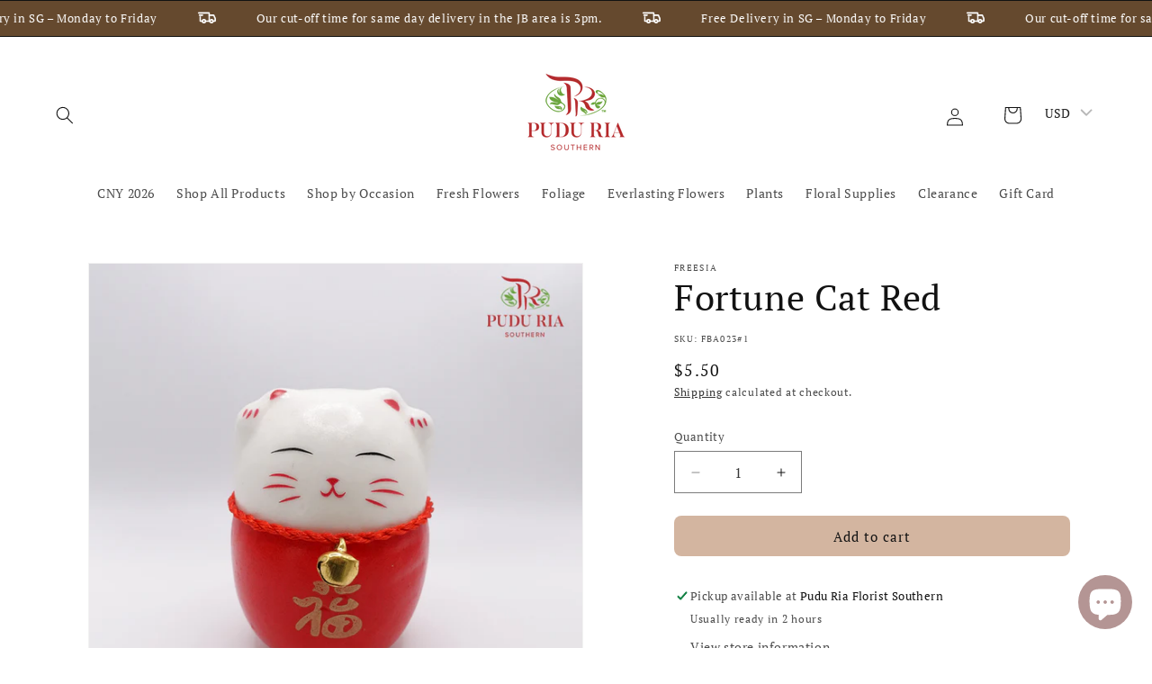

--- FILE ---
content_type: text/javascript; charset=utf-8
request_url: https://prflorist.com.sg/products/fortune-cat-red.js
body_size: 74
content:
{"id":8387441656083,"title":"Fortune Cat Red","handle":"fortune-cat-red","description":"\u003cmeta charset=\"utf-8\"\u003e\n\u003cul data-mce-fragment=\"1\"\u003e\n\u003cli\u003e\n\u003cstrong\u003eType:\u003c\/strong\u003e CNY Decoration\u003c\/li\u003e\n\u003cli\u003e\n\u003cstrong\u003eDesign:\u003c\/strong\u003e Wishing Cat\u003c\/li\u003e\n\u003cli\u003e\n\u003cstrong\u003eSize:\u003c\/strong\u003e 5cm x 7cm (H)\u003c\/li\u003e\n\u003cli\u003e\n\u003cstrong\u003ePacking :\u003c\/strong\u003e 6 Pieces Per pack\u003c\/li\u003e\n\u003c\/ul\u003e","published_at":"2023-05-30T17:38:40+08:00","created_at":"2023-05-30T17:38:40+08:00","vendor":"Freesia","type":"Decorations","tags":["Chinese New Year","Lucky Cat"],"price":2000,"price_min":2000,"price_max":2000,"available":true,"price_varies":false,"compare_at_price":null,"compare_at_price_min":0,"compare_at_price_max":0,"compare_at_price_varies":false,"variants":[{"id":45366445277459,"title":"Default Title","option1":"Default Title","option2":null,"option3":null,"sku":"FBA023#1","requires_shipping":true,"taxable":true,"featured_image":null,"available":true,"name":"Fortune Cat Red","public_title":null,"options":["Default Title"],"price":2000,"weight":0,"compare_at_price":null,"inventory_management":"shopify","barcode":"FBA023#1","requires_selling_plan":false,"selling_plan_allocations":[]}],"images":["\/\/cdn.shopify.com\/s\/files\/1\/0569\/2771\/5388\/files\/7_bb4f556d-d00b-40f5-bb76-74177feafa2c.jpg?v=1685439545","\/\/cdn.shopify.com\/s\/files\/1\/0569\/2771\/5388\/files\/8_95a789ef-ef13-41ff-a413-60cfe759a5ae.jpg?v=1685439555"],"featured_image":"\/\/cdn.shopify.com\/s\/files\/1\/0569\/2771\/5388\/files\/7_bb4f556d-d00b-40f5-bb76-74177feafa2c.jpg?v=1685439545","options":[{"name":"Title","position":1,"values":["Default Title"]}],"url":"\/products\/fortune-cat-red","media":[{"alt":"Fortune Cat Red - Pudu Ria Florist Southern","id":34176352911635,"position":1,"preview_image":{"aspect_ratio":1.0,"height":800,"width":800,"src":"https:\/\/cdn.shopify.com\/s\/files\/1\/0569\/2771\/5388\/files\/7_bb4f556d-d00b-40f5-bb76-74177feafa2c.jpg?v=1685439545"},"aspect_ratio":1.0,"height":800,"media_type":"image","src":"https:\/\/cdn.shopify.com\/s\/files\/1\/0569\/2771\/5388\/files\/7_bb4f556d-d00b-40f5-bb76-74177feafa2c.jpg?v=1685439545","width":800},{"alt":"Fortune Cat Red - Pudu Ria Florist Southern","id":34176354550035,"position":2,"preview_image":{"aspect_ratio":1.0,"height":800,"width":800,"src":"https:\/\/cdn.shopify.com\/s\/files\/1\/0569\/2771\/5388\/files\/8_95a789ef-ef13-41ff-a413-60cfe759a5ae.jpg?v=1685439555"},"aspect_ratio":1.0,"height":800,"media_type":"image","src":"https:\/\/cdn.shopify.com\/s\/files\/1\/0569\/2771\/5388\/files\/8_95a789ef-ef13-41ff-a413-60cfe759a5ae.jpg?v=1685439555","width":800}],"requires_selling_plan":false,"selling_plan_groups":[]}

--- FILE ---
content_type: text/javascript; charset=utf-8
request_url: https://prflorist.com.sg/products/fortune-cat-red.js
body_size: -57
content:
{"id":8387441656083,"title":"Fortune Cat Red","handle":"fortune-cat-red","description":"\u003cmeta charset=\"utf-8\"\u003e\n\u003cul data-mce-fragment=\"1\"\u003e\n\u003cli\u003e\n\u003cstrong\u003eType:\u003c\/strong\u003e CNY Decoration\u003c\/li\u003e\n\u003cli\u003e\n\u003cstrong\u003eDesign:\u003c\/strong\u003e Wishing Cat\u003c\/li\u003e\n\u003cli\u003e\n\u003cstrong\u003eSize:\u003c\/strong\u003e 5cm x 7cm (H)\u003c\/li\u003e\n\u003cli\u003e\n\u003cstrong\u003ePacking :\u003c\/strong\u003e 6 Pieces Per pack\u003c\/li\u003e\n\u003c\/ul\u003e","published_at":"2023-05-30T17:38:40+08:00","created_at":"2023-05-30T17:38:40+08:00","vendor":"Freesia","type":"Decorations","tags":["Chinese New Year","Lucky Cat"],"price":2000,"price_min":2000,"price_max":2000,"available":true,"price_varies":false,"compare_at_price":null,"compare_at_price_min":0,"compare_at_price_max":0,"compare_at_price_varies":false,"variants":[{"id":45366445277459,"title":"Default Title","option1":"Default Title","option2":null,"option3":null,"sku":"FBA023#1","requires_shipping":true,"taxable":true,"featured_image":null,"available":true,"name":"Fortune Cat Red","public_title":null,"options":["Default Title"],"price":2000,"weight":0,"compare_at_price":null,"inventory_management":"shopify","barcode":"FBA023#1","requires_selling_plan":false,"selling_plan_allocations":[]}],"images":["\/\/cdn.shopify.com\/s\/files\/1\/0569\/2771\/5388\/files\/7_bb4f556d-d00b-40f5-bb76-74177feafa2c.jpg?v=1685439545","\/\/cdn.shopify.com\/s\/files\/1\/0569\/2771\/5388\/files\/8_95a789ef-ef13-41ff-a413-60cfe759a5ae.jpg?v=1685439555"],"featured_image":"\/\/cdn.shopify.com\/s\/files\/1\/0569\/2771\/5388\/files\/7_bb4f556d-d00b-40f5-bb76-74177feafa2c.jpg?v=1685439545","options":[{"name":"Title","position":1,"values":["Default Title"]}],"url":"\/products\/fortune-cat-red","media":[{"alt":"Fortune Cat Red - Pudu Ria Florist Southern","id":34176352911635,"position":1,"preview_image":{"aspect_ratio":1.0,"height":800,"width":800,"src":"https:\/\/cdn.shopify.com\/s\/files\/1\/0569\/2771\/5388\/files\/7_bb4f556d-d00b-40f5-bb76-74177feafa2c.jpg?v=1685439545"},"aspect_ratio":1.0,"height":800,"media_type":"image","src":"https:\/\/cdn.shopify.com\/s\/files\/1\/0569\/2771\/5388\/files\/7_bb4f556d-d00b-40f5-bb76-74177feafa2c.jpg?v=1685439545","width":800},{"alt":"Fortune Cat Red - Pudu Ria Florist Southern","id":34176354550035,"position":2,"preview_image":{"aspect_ratio":1.0,"height":800,"width":800,"src":"https:\/\/cdn.shopify.com\/s\/files\/1\/0569\/2771\/5388\/files\/8_95a789ef-ef13-41ff-a413-60cfe759a5ae.jpg?v=1685439555"},"aspect_ratio":1.0,"height":800,"media_type":"image","src":"https:\/\/cdn.shopify.com\/s\/files\/1\/0569\/2771\/5388\/files\/8_95a789ef-ef13-41ff-a413-60cfe759a5ae.jpg?v=1685439555","width":800}],"requires_selling_plan":false,"selling_plan_groups":[]}